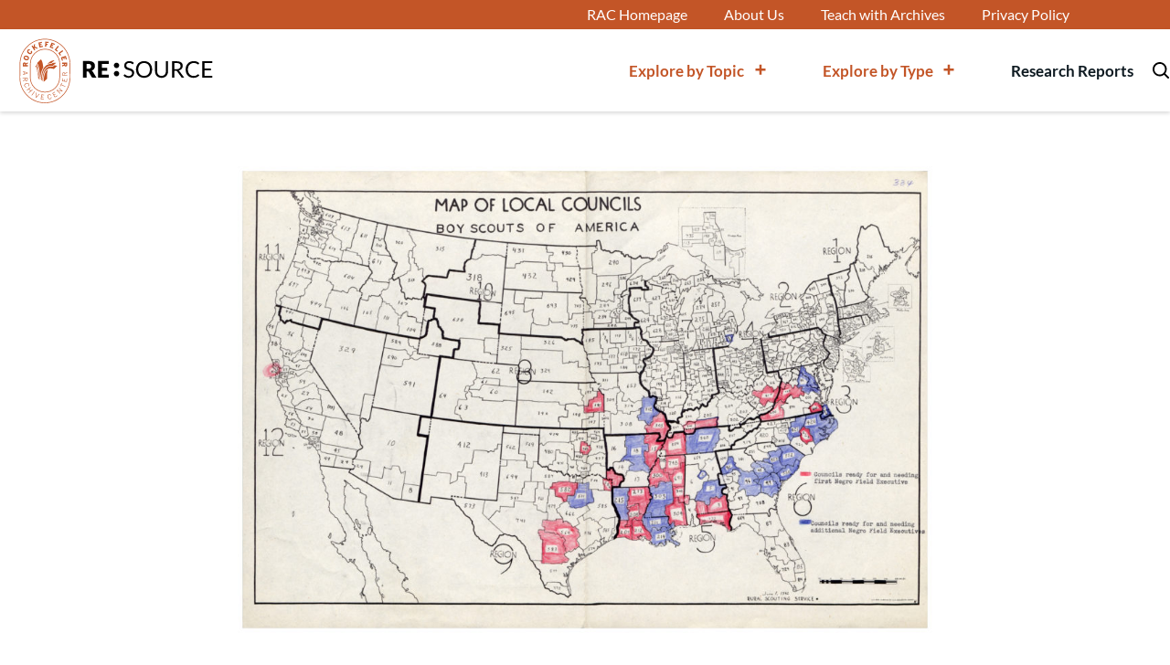

--- FILE ---
content_type: text/css
request_url: https://s30471.pcdn.co/wp-content/themes/rac-resource/dist/css/fonts.css?ver=29d8824b03db03beb092563aecdb024f
body_size: 259
content:
@font-face{font-family:Lato;src:url(../fonts/Lato/Lato-BoldItalic.woff2) format("woff2"),url(../fonts/Lato/Lato-BoldItalic.woff) format("woff");font-weight:700;font-style:italic;font-display:swap}@font-face{font-family:Lato;src:url(../fonts/Lato/Lato-Black.woff2) format("woff2"),url(../fonts/Lato/Lato-Black.woff) format("woff");font-weight:900;font-style:normal;font-display:swap}@font-face{font-family:Lato;src:url(../fonts/Lato/Lato-Bold.woff2) format("woff2"),url(../fonts/Lato/Lato-Bold.woff) format("woff");font-weight:700;font-style:normal;font-display:swap}@font-face{font-family:Lato;src:url(../fonts/Lato/Lato-BlackItalic.woff2) format("woff2"),url(../fonts/Lato/Lato-BlackItalic.woff) format("woff");font-weight:900;font-style:italic;font-display:swap}@font-face{font-family:Lato;src:url(../fonts/Lato/Lato-Italic.woff2) format("woff2"),url(../fonts/Lato/Lato-Italic.woff) format("woff");font-weight:400;font-style:italic;font-display:swap}@font-face{font-family:Lato;src:url(../fonts/Lato/Lato-Regular.woff2) format("woff2"),url(../fonts/Lato/Lato-Regular.woff) format("woff");font-weight:400;font-style:normal;font-display:swap}@font-face{font-family:Lato;src:url(../fonts/Lato/Lato-LightItalic.woff2) format("woff2"),url(../fonts/Lato/Lato-LightItalic.woff) format("woff");font-weight:300;font-style:italic;font-display:swap}@font-face{font-family:Lato;src:url(../fonts/Lato/Lato-Light.woff2) format("woff2"),url(../fonts/Lato/Lato-Light.woff) format("woff");font-weight:300;font-style:normal;font-display:swap}@font-face{font-family:Zilla Slab;src:url(../fonts/ZillaSlab/ZillaSlab-Bold.woff2) format("woff2"),url(../fonts/ZillaSlab/ZillaSlab-Bold.woff) format("woff");font-weight:700;font-style:normal;font-display:swap}@font-face{font-family:Lato Hairline;src:url(../fonts/ZillaSlab/Lato-HairlineItalic.woff2) format("woff2"),url(../fonts/ZillaSlab/Lato-HairlineItalic.woff) format("woff");font-weight:300;font-style:italic;font-display:swap}@font-face{font-family:Lato Hairline;src:url(../fonts/ZillaSlab/Lato-Hairline.woff2) format("woff2"),url(../fonts/ZillaSlab/Lato-Hairline.woff) format("woff");font-weight:300;font-style:normal;font-display:swap}@font-face{font-family:Zilla Slab;src:url(../fonts/ZillaSlab/ZillaSlab-BoldItalic.woff2) format("woff2"),url(../fonts/ZillaSlab/ZillaSlab-BoldItalic.woff) format("woff");font-weight:700;font-style:italic;font-display:swap}@font-face{font-family:Zilla Slab;src:url(../fonts/ZillaSlab/ZillaSlab-Italic.woff2) format("woff2"),url(../fonts/ZillaSlab/ZillaSlab-Italic.woff) format("woff");font-weight:400;font-style:italic;font-display:swap}@font-face{font-family:Zilla Slab;src:url(../fonts/ZillaSlab/ZillaSlab-LightItalic.woff2) format("woff2"),url(../fonts/ZillaSlab/ZillaSlab-LightItalic.woff) format("woff");font-weight:300;font-style:italic;font-display:swap}@font-face{font-family:Zilla Slab;src:url(../fonts/ZillaSlab/ZillaSlab-Light.woff2) format("woff2"),url(../fonts/ZillaSlab/ZillaSlab-Light.woff) format("woff");font-weight:300;font-style:normal;font-display:swap}@font-face{font-family:Zilla Slab;src:url(../fonts/ZillaSlab/ZillaSlab-Medium.woff2) format("woff2"),url(../fonts/ZillaSlab/ZillaSlab-Medium.woff) format("woff");font-weight:500;font-style:normal;font-display:swap}@font-face{font-family:Zilla Slab;src:url(../fonts/ZillaSlab/ZillaSlab-SemiBold.woff2) format("woff2"),url(../fonts/ZillaSlab/ZillaSlab-SemiBold.woff) format("woff");font-weight:600;font-style:normal;font-display:swap}@font-face{font-family:Zilla Slab;src:url(../fonts/ZillaSlab/ZillaSlab-MediumItalic.woff2) format("woff2"),url(../fonts/ZillaSlab/ZillaSlab-MediumItalic.woff) format("woff");font-weight:500;font-style:italic;font-display:swap}@font-face{font-family:Zilla Slab;src:url(../fonts/ZillaSlab/ZillaSlab-Regular.woff2) format("woff2"),url(../fonts/ZillaSlab/ZillaSlab-Regular.woff) format("woff");font-weight:400;font-style:normal;font-display:swap}@font-face{font-family:Zilla Slab;src:url(../fonts/ZillaSlab/ZillaSlab-SemiBoldItalic.woff2) format("woff2"),url(../fonts/ZillaSlab/ZillaSlab-SemiBoldItalic.woff) format("woff");font-weight:600;font-style:italic;font-display:swap}
